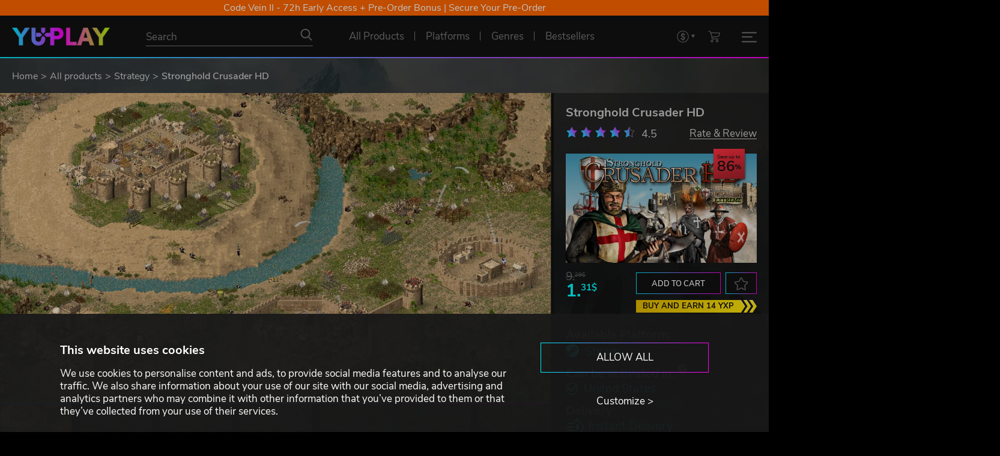

--- FILE ---
content_type: text/html; charset=utf-8
request_url: https://www.yuplay.com/product/stronghold-crusader-hd/
body_size: 106659
content:
<!DOCTYPE html>



<html lang="en" data-auth="false" data-loyalty="true"><head><meta charset="utf-8"><meta name="viewport" content="width=device-width, initial-scale=1"><meta name="theme-color" content="#111111"/><link rel="dns-prefetch" href="https://chimpstatic.com"><link rel="preconnect" href="https://consent.cookiebot.com" crossorigin><link rel="preconnect" href="https://consentcdn.cookiebot.com" crossorigin><link rel="dns-prefetch" href="https://imgsct.cookiebot.com"><script id="Cookiebot" src="https://consent.cookiebot.com/uc.js" data-cbid="9e1d48ff-6bb0-485a-9ea1-6372b8d42623" data-blockingmode="auto" type="text/javascript" data-consentmode-defaults="disabled"></script><script data-cookieconsent="ignore">
  window.consent = {
    "marketing": null,
    "preferences": null,
    "statistics": null
  }

  const cookiebotPromise = new Promise((resolve) => {
      window.addEventListener('CookiebotOnAccept', (e) => {
          window.consent = {
              "marketing": Cookiebot.consent.marketing,
              "preferences": Cookiebot.consent.preferences,
              "statistics": Cookiebot.consent.statistics
          };
          resolve();
      }, false);
  });
</script><script data-consentmode-defaults="disabled">
  window.addEventListener("CookiebotOnDialogInit", () => {
    if (typeof Cookiebot !== 'undefined' && Cookiebot.getDomainUrlParam("CookiebotScan") === "true") {
      Cookiebot.setOutOfRegion();
    }
  });

  const is_auth = '0';
  const cookiebotIdx = 0;
  if (is_auth === '1') {
    const intervalId = setInterval(() => removeCookiebotWidget(cookiebotIdx), 100);
    const removeCookiebotWidget = (idx) => {
      const cookiebotWidget = document.querySelector('#CookiebotWidget');
      if (cookiebotWidget) {
        cookiebotWidget.style.cssText = 'display: none;';
        clearInterval(intervalId);
      }
      if (idx > 50) {
        clearInterval(intervalId);
      }
      return idx + 1;
    };
  }
</script><link rel="preconnect" href="https://www.googletagmanager.com" crossorigin><link rel="dns-prefetch" href="https://www.google-analytics.com"><link rel="dns-prefetch" href="https://pagead2.googlesyndication.com"><link rel="dns-prefetch" href="https://static.ads-twitter.com"><link rel="dns-prefetch" href="https://www.redditstatic.com"><link rel="dns-prefetch" href="https://connect.facebook.net"><link rel="dns-prefetch" href="https://s.kk-resources.com"><link rel="dns-prefetch" href="https://static.hotjar.com"><link rel="dns-prefetch" href="https://script.hotjar.com"><script data-cookieconsent="ignore">
  window.dataLayer = window.dataLayer || [];
  window.gEcommerceClientPromise = window.gEcommerceClientPromise || [];

  function gtag() {
    dataLayer.push(arguments)
  }

 // Google Consent Mode
  gtag("consent", "default", {
    ad_personalization: "denied",
    ad_storage: "denied",
    ad_user_data: "denied",
    analytics_storage: "denied",
    functionality_storage: "denied",
    personalization_storage: "denied",
    security_storage: "granted",
    wait_for_update: 500
  });
  gtag("set", "ads_data_redaction", true);
  //gtag("set", "url_passthrough", true);
  // End Google Consent Mode

  // Google Tag Manager
  (
    function(w,d,s,l,i) {
      w[l]=w[l]||[];
      w[l].push(
        {
          'gtm.start': new Date().getTime(),
          event:'gtm.js'
        }
      );
      const f = d.getElementsByTagName(s)[0];
      const j = d.createElement(s);
      const g = d.createElement(s);
      const dl = l!=='dataLayer'?'&l='+l:'';
      j.async = true;
      j.src = 'https://www.googletagmanager.com/gtm.js?id='+i+dl;
      f.parentNode.insertBefore(j,f);
    }
  )(window,document,'script','dataLayer','GTM-WVX439D');
  // End Google Tag Manager
</script><script data-cookieconsent="ignore">
  window.gEcommerceClientPromise.push({
    'key': 'ga4',
    'promise': new Promise(resolve => {
      gtag('get', 'G-VDYMPM4NVM', 'client_id', resolve)
    })
  });

  document.addEventListener('MainJsLoaded', (event) => {
    new GA4('G-VDYMPM4NVM');
  });
</script><link rel="apple-touch-icon" sizes="57x57" href="/favicons/apple-icon-57x57.png"><link rel="apple-touch-icon" sizes="60x60" href="/favicons//apple-icon-60x60.png"><link rel="apple-touch-icon" sizes="72x72" href="/favicons//apple-icon-72x72.png"><link rel="apple-touch-icon" sizes="76x76" href="/favicons//apple-icon-76x76.png"><link rel="apple-touch-icon" sizes="114x114" href="/favicons//apple-icon-114x114.png"><link rel="apple-touch-icon" sizes="120x120" href="/favicons//apple-icon-120x120.png"><link rel="apple-touch-icon" sizes="144x144" href="/favicons//apple-icon-144x144.png"><link rel="apple-touch-icon" sizes="152x152" href="/favicons//apple-icon-152x152.png"><link rel="apple-touch-icon" sizes="180x180" href="/favicons//apple-icon-180x180.png"><link rel="icon" type="image/png" sizes="192x192"  href="/favicons//android-icon-192x192.png"><link rel="icon" type="image/png" sizes="32x32" href="/favicons//favicon-32x32.png"><link rel="icon" type="image/png" sizes="96x96" href="/favicons//favicon-96x96.png"><link rel="icon" type="image/png" sizes="16x16" href="/favicons//favicon-16x16.png"><link rel="icon" type="image/svg+xml" sizes="any" href="/favicons/favicon.svg"><meta name="msapplication-TileColor" content="#ffffff"><meta name="msapplication-TileImage" content="/favicons//ms-icon-144x144.png"><meta name="theme-color" content="#ffffff"><link rel="preload" href="/assets/fonts/nunito-sans-regular.woff2" as="font" type="font/woff2" crossorigin><link rel="preload" href="/assets/fonts/nunito-sans-300.woff2" as="font" type="font/woff2" crossorigin><link rel="preload" href="/assets/fonts/nunito-sans-600.woff2" as="font" type="font/woff2" crossorigin><link rel="preload" href="/assets/fonts/nunito-sans-700.woff2" as="font" type="font/woff2" crossorigin><link rel="preload" href="/assets/js/axios.min.js" as="script"><link rel="preload" href="/assets/js/main.js?1765471941" as="script"><link type="text/css" rel="stylesheet" href="/assets/css/normalize.css?1642582835"><link type="text/css" rel="stylesheet" href="/assets/css/main.css?1765798172"><script type="text/javascript" data-cookieconsent="ignore">
  const sliders = [];
  sliders.push({"id": "screenshots-slider", "type": "screenshot", "data": [{"title": "Stronghold Crusader HD", "image": {"preview": "https://www.yuplay.com/media/screenshots/stronghold-crusader-hd/preview/64f9b46b7a411b908cab50ce3297272e7653650f.jpg", "preview_webp": "https://www.yuplay.com/media/screenshots/stronghold-crusader-hd/preview/64f9b46b7a411b908cab50ce3297272e7653650f.webp", "main": "https://www.yuplay.com/media/screenshots/stronghold-crusader-hd/main/4af3d87d492460876aec1a5b523c7b5f9afddfba.jpg", "main_webp": "https://www.yuplay.com/media/screenshots/stronghold-crusader-hd/main/4af3d87d492460876aec1a5b523c7b5f9afddfba.webp"}}, {"title": "Stronghold Crusader HD", "image": {"preview": "https://www.yuplay.com/media/screenshots/stronghold-crusader-hd/preview/084823678143d596c3806d4e80ccff2fad992910.jpg", "preview_webp": "https://www.yuplay.com/media/screenshots/stronghold-crusader-hd/preview/084823678143d596c3806d4e80ccff2fad992910.webp", "main": "https://www.yuplay.com/media/screenshots/stronghold-crusader-hd/main/6d8cc86d39795e0b49cf10751429f1f8467dd9f9.jpg", "main_webp": "https://www.yuplay.com/media/screenshots/stronghold-crusader-hd/main/6d8cc86d39795e0b49cf10751429f1f8467dd9f9.webp"}}, {"title": "Stronghold Crusader HD", "image": {"preview": "https://www.yuplay.com/media/screenshots/stronghold-crusader-hd/preview/037050c5413a7c704ea6528747e28170a8c8bac4.jpg", "preview_webp": "https://www.yuplay.com/media/screenshots/stronghold-crusader-hd/preview/037050c5413a7c704ea6528747e28170a8c8bac4.webp", "main": "https://www.yuplay.com/media/screenshots/stronghold-crusader-hd/main/d3b154831f20b452e948281c5936b886a182f29c.jpg", "main_webp": "https://www.yuplay.com/media/screenshots/stronghold-crusader-hd/main/d3b154831f20b452e948281c5936b886a182f29c.webp"}}, {"title": "Stronghold Crusader HD", "image": {"preview": "https://www.yuplay.com/media/screenshots/stronghold-crusader-hd/preview/7b80dcd377dbe0833beeda640731d9485be26bdc.jpg", "preview_webp": "https://www.yuplay.com/media/screenshots/stronghold-crusader-hd/preview/7b80dcd377dbe0833beeda640731d9485be26bdc.webp", "main": "https://www.yuplay.com/media/screenshots/stronghold-crusader-hd/main/2410a6f1416156249f1b413a4a36328b77552c14.jpg", "main_webp": "https://www.yuplay.com/media/screenshots/stronghold-crusader-hd/main/2410a6f1416156249f1b413a4a36328b77552c14.webp"}}, {"title": "Stronghold Crusader HD", "image": {"preview": "https://www.yuplay.com/media/screenshots/stronghold-crusader-hd/preview/fd0d10a47d74a303f21a300acc798a1cc6ab302a.jpg", "preview_webp": "https://www.yuplay.com/media/screenshots/stronghold-crusader-hd/preview/fd0d10a47d74a303f21a300acc798a1cc6ab302a.webp", "main": "https://www.yuplay.com/media/screenshots/stronghold-crusader-hd/main/24b905b46f15070508307145f11b338b4d288467.jpg", "main_webp": "https://www.yuplay.com/media/screenshots/stronghold-crusader-hd/main/24b905b46f15070508307145f11b338b4d288467.webp"}}, {"title": "Stronghold Crusader HD", "image": {"preview": "https://www.yuplay.com/media/screenshots/stronghold-crusader-hd/preview/1f76827a21b7224c100969c5320d677424bf78b5.jpg", "preview_webp": "https://www.yuplay.com/media/screenshots/stronghold-crusader-hd/preview/1f76827a21b7224c100969c5320d677424bf78b5.webp", "main": "https://www.yuplay.com/media/screenshots/stronghold-crusader-hd/main/2bad63e0925f9afe6f560f6b235a505f513f84cd.jpg", "main_webp": "https://www.yuplay.com/media/screenshots/stronghold-crusader-hd/main/2bad63e0925f9afe6f560f6b235a505f513f84cd.webp"}}, {"title": "Stronghold Crusader HD", "image": {"preview": "https://www.yuplay.com/media/screenshots/stronghold-crusader-hd/preview/a19037af8a63f1d52e086ef768f6d191d6e68c9a.jpg", "preview_webp": "https://www.yuplay.com/media/screenshots/stronghold-crusader-hd/preview/a19037af8a63f1d52e086ef768f6d191d6e68c9a.webp", "main": "https://www.yuplay.com/media/screenshots/stronghold-crusader-hd/main/b2465ccf4b34cd5f8ed13577b4bcbb07060d4532.jpg", "main_webp": "https://www.yuplay.com/media/screenshots/stronghold-crusader-hd/main/b2465ccf4b34cd5f8ed13577b4bcbb07060d4532.webp"}}, {"title": "Stronghold Crusader HD", "image": {"preview": "https://www.yuplay.com/media/screenshots/stronghold-crusader-hd/preview/04ca097e7603dd29395a0200432c77258821e78d.jpg", "preview_webp": "https://www.yuplay.com/media/screenshots/stronghold-crusader-hd/preview/04ca097e7603dd29395a0200432c77258821e78d.webp", "main": "https://www.yuplay.com/media/screenshots/stronghold-crusader-hd/main/20cd75e26ea2e2fe21f10f43424be09a0b46ed79.jpg", "main_webp": "https://www.yuplay.com/media/screenshots/stronghold-crusader-hd/main/20cd75e26ea2e2fe21f10f43424be09a0b46ed79.webp"}}, {"title": "Stronghold Crusader HD", "image": {"preview": "https://www.yuplay.com/media/screenshots/stronghold-crusader-hd/preview/8078dd2ee980e17a0da150aeac26e4ab2049d0f0.jpg", "preview_webp": "https://www.yuplay.com/media/screenshots/stronghold-crusader-hd/preview/8078dd2ee980e17a0da150aeac26e4ab2049d0f0.webp", "main": "https://www.yuplay.com/media/screenshots/stronghold-crusader-hd/main/754f3c23c44681e1ef16d3d4ce66ae370a93deee.jpg", "main_webp": "https://www.yuplay.com/media/screenshots/stronghold-crusader-hd/main/754f3c23c44681e1ef16d3d4ce66ae370a93deee.webp"}}, {"title": "Stronghold Crusader HD", "image": {"preview": "https://www.yuplay.com/media/screenshots/stronghold-crusader-hd/preview/953e5ecf896f2d8e3a37e501e67f47ed72f3c697.jpg", "preview_webp": "https://www.yuplay.com/media/screenshots/stronghold-crusader-hd/preview/953e5ecf896f2d8e3a37e501e67f47ed72f3c697.webp", "main": "https://www.yuplay.com/media/screenshots/stronghold-crusader-hd/main/bcc89ae1433993b1207ba8159d6ae37fff58fd97.jpg", "main_webp": "https://www.yuplay.com/media/screenshots/stronghold-crusader-hd/main/bcc89ae1433993b1207ba8159d6ae37fff58fd97.webp"}}, {"title": "Stronghold Crusader HD", "image": {"preview": "https://www.yuplay.com/media/screenshots/stronghold-crusader-hd/preview/048abfe9b1510b9519e2b9923004bb48b49bd2d1.jpg", "preview_webp": "https://www.yuplay.com/media/screenshots/stronghold-crusader-hd/preview/048abfe9b1510b9519e2b9923004bb48b49bd2d1.webp", "main": "https://www.yuplay.com/media/screenshots/stronghold-crusader-hd/main/9506a1c792b441729db3c325221d261b2d5194d6.jpg", "main_webp": "https://www.yuplay.com/media/screenshots/stronghold-crusader-hd/main/9506a1c792b441729db3c325221d261b2d5194d6.webp"}}, {"title": "Stronghold Crusader HD", "image": {"preview": "https://www.yuplay.com/media/screenshots/stronghold-crusader-hd/preview/4ce522bbb7b0490b7c407a80018310ef5fe0bb42.jpg", "preview_webp": "https://www.yuplay.com/media/screenshots/stronghold-crusader-hd/preview/4ce522bbb7b0490b7c407a80018310ef5fe0bb42.webp", "main": "https://www.yuplay.com/media/screenshots/stronghold-crusader-hd/main/4ec50a40cef0cceeaed469862c9d7ad7d6af8540.jpg", "main_webp": "https://www.yuplay.com/media/screenshots/stronghold-crusader-hd/main/4ec50a40cef0cceeaed469862c9d7ad7d6af8540.webp"}}]});

  document.addEventListener('MainJsLoaded', (event) => {

    const calcIterationNumber = 5;
    const calcIterationDelay = 50;

    const calcSetHeightMainInformationContainer = (i) => {
      if (parseInt(window.innerWidth) < 992) {
        document.getElementById('product-main-information').style.height = 'auto';
        return;
      }

      const setHeightMainInformationContainer = () => {
        let is_set = false;
        const productScreenshotSlider = document.getElementById('screenshots-slider');
        const screenshotsSliderHeight = productScreenshotSlider ? productScreenshotSlider.clientHeight : 0;

        if (screenshotsSliderHeight > 0) {
          const productMainInformationEl = document.getElementById('product-main-information');
          if (productMainInformationEl.scrollHeight <= screenshotsSliderHeight) {
            productMainInformationEl.style.height = screenshotsSliderHeight + 'px';
          } else {
            productMainInformationEl.style.height = 'auto';
          }
          is_set = true;
        }

        return is_set;
      }

      setTimeout(() => {
        if (--i && !setHeightMainInformationContainer()) calcSetHeightMainInformationContainer(i);
      }, calcIterationDelay);
    };

    const calcCollapseGameDescriptionContainer = (i, s=false) => {
      if (parseInt(window.innerWidth) < 992) {
        document.getElementById('product-main-information').style.height = 'auto';
        return;
      }

      const getHeightData = (element) => {
        const height = element.getBoundingClientRect().height;
        const elementStyle = window.getComputedStyle(element);

        const prevElement = element.previousElementSibling;
        const prevElementStyle = prevElement ? window.getComputedStyle(prevElement):null;

        return [
          height,
          height + Math.max(parseFloat(elementStyle['margin-top'].replace('px','')), prevElementStyle === null ? 0:parseFloat(prevElementStyle['margin-bottom'].replace('px',''))),
          parseFloat(elementStyle.getPropertyValue('line-height').replace('px',''))
        ];
      }

      const collapseGameDescriptionContainer = () => {
        let is_set = false;
        const productFirstContainer = document.getElementById('product-first-container');
        const productSecondContainer = document.getElementById('product-second-container');
        const gameDescriptionContainer = document.getElementById('tab-game-description');
        gameDescriptionContainer.style.height = 'auto';
        const showMoreContentDescriptionButtonContainer = document.getElementById('show-more-content-description-button-container');
        const productFirstContainerHeight = productFirstContainer ? productFirstContainer.getBoundingClientRect().height : 0;
        const productSecondContainerHeight = productSecondContainer ? productSecondContainer.getBoundingClientRect().height : 0;
        const diffHeight = productFirstContainerHeight - productSecondContainerHeight;
        const gameDescriptionContainerHeight = gameDescriptionContainer.getBoundingClientRect().height;
        const m = 52;
        const showMoreText = 'Read more';
        const showLessText = 'Show less';

        if (showMoreContentDescriptionButtonContainer) {
          showMoreContentDescriptionButtonContainer.remove();
        }

        if (diffHeight > 0 && gameDescriptionContainerHeight > m) {
          const height = gameDescriptionContainerHeight - diffHeight - m;
          const getHeightContent = (children, maxHeight, initHeight) => {
            let heightContent = initHeight;
            let forceBreak = false;
            for (let element of children) {
              if (element.tagName.toLowerCase() === 'ul' || element.tagName.toLowerCase() === 'ol') {
                [heightContent, forceBreak] = getHeightContent(element.children, maxHeight, heightContent);
                if (forceBreak) {
                  break;
                }
              }
              else {
                const [elementHeight, elementOuterHeight, elementLineHeight] = getHeightData(element);
                let heightContentTmp = heightContent + elementOuterHeight;
                if (heightContentTmp > height) {
                  for (let i = 1; i <= Math.ceil(elementHeight/elementLineHeight); i++) {
                    heightContentTmp = heightContent + elementLineHeight;
                    if (heightContentTmp > height) {
                      break;
                    }
                    heightContent = heightContentTmp;
                  }
                  forceBreak = true;
                  break;
                }
                heightContent = heightContentTmp;
              }
            }

            return [heightContent, forceBreak];
          }

          const [heightContent, forceBreak] = getHeightContent(gameDescriptionContainer.children, height, 0);

          const delta = height - heightContent;

          gameDescriptionContainer.style.height = (height - delta).toString() + 'px';
          gameDescriptionContainer.style.overflow = 'hidden';
          gameDescriptionContainer.style.position = 'initial';
          gameDescriptionContainer.parentNode.style.paddingBottom = (m + delta + 20).toString() + 'px';
          gameDescriptionContainer.parentNode.style.overflow = 'hidden';

          let markup = ''
          markup += '<div id="show-more-content-description-button-container" style="position:absolute;bottom:0;left:0;display:block;width:100%;margin:0;padding:0;text-align:center;">';
          markup += '  <div class="read-more-separator"></div>';
          markup += '  <button class="button without-outline-button hover-change-only-text border-top-none increased-padding text-uppercase" id="show-more-content-description-button" data-state="collapsed" aria-label="' + showMoreText + '">' + showMoreText + '</button>';
          markup += '</div>';

          getInsertedElementsFromMarkup(gameDescriptionContainer, markup, 'beforeend');

          document.getElementById('show-more-content-description-button').addEventListener('click', (event) => {
            if (event.target.dataset.state === 'collapsed') {
              gameDescriptionContainer.style.height = 'auto';
              event.target.dataset.state = 'expanded';
              event.target.innerHTML = showLessText;
            } else {
              gameDescriptionContainer.style.height = (height - delta).toString() + 'px';
              event.target.dataset.state = 'collapsed';
              event.target.innerHTML = showMoreText;
              event.target.scrollIntoView({block: "center", inline: "center"});
            }
          });

          is_set = true;
        }

        return is_set;
      }

      setTimeout(() => {
        if (--i && !collapseGameDescriptionContainer()) calcCollapseGameDescriptionContainer(i);
      }, calcIterationDelay);
    };

    calcSetHeightMainInformationContainer(calcIterationNumber);
    calcCollapseGameDescriptionContainer(calcIterationNumber);

    window.addEventListener("optimizedResize", () => {
      calcSetHeightMainInformationContainer(calcIterationNumber);
      calcCollapseGameDescriptionContainer(calcIterationNumber, true);
    });

    const productValidCountriesBtn = document.querySelector('.product-valid-countries-btn');
    productValidCountriesBtn.addEventListener('click', (event) => {
      const state = productValidCountriesBtn.dataset.state === 'hidden' ? 'visible':'hidden';
      const btnTxt = productValidCountriesBtn.dataset.state === 'hidden' ? productValidCountriesBtn.dataset.visibleText:productValidCountriesBtn.dataset.hiddenText;
      productValidCountriesBtn.dataset.state = state;
      productValidCountriesBtn.innerHTML = btnTxt;
      productValidCountriesBtn.parentElement.dataset.state = state;
    });
  });
</script><link rel="canonical" href="https://www.yuplay.com/product/stronghold-crusader-hd/"/><title>Stronghold Crusader HD</title><meta name="title" content="Stronghold Crusader HD"><meta name="description" content="Journey to distant Arabian lands renowned for brave warriors and fearsome weaponry in Stronghold Crusader HD. The highly anticipated sequel to the best-selling Stronghold, Crusader throws you into historic battles from the Crusades with fiendish AI opponents, new units, 4 historical campaigns and over 100 unique skirmish missions."><meta property="og:site_name" content="YUPLAY"><meta property="og:type" content="website"><meta property="og:title" content="Stronghold Crusader HD"><meta property="og:description" content="Journey to distant Arabian lands renowned for brave warriors and fearsome weaponry in Stronghold Crusader HD. The highly anticipated sequel to the best-selling Stronghold, Crusader throws you into historic battles from the Crusades with fiendish AI opponents, new units, 4 historical campaigns and over 100 unique skirmish missions."><meta property="og:url" content="https://www.yuplay.com/product/stronghold-crusader-hd/"><meta property="og:locale" content="en"><meta property="twitter:card" content="summary_large_image"><meta property="og:image" content="https://www.yuplay.com/media/products/stronghold-crusader-hd/616/cb127d143a487ecb91df100b1ec135adc0cea5a9.jpg"><meta property="twitter:image" content="https://www.yuplay.com/media/products/stronghold-crusader-hd/616/cb127d143a487ecb91df100b1ec135adc0cea5a9.jpg"><script type="application/ld+json">{"@context": "https://schema.org/", "@type": "WebSite", "url": "https://www.yuplay.com/", "potentialAction": {"@type": "SearchAction", "target": {"@type": "EntryPoint", "urlTemplate": "https://www.yuplay.com/products/?search={search_term_string}"}, "query-input": "required name=search_term_string"}}</script><script type="application/ld+json">{"@context": "https://schema.org", "@type": "Organization", "name": "YUPLAY", "url": "https://www.yuplay.com/", "logo": "https://www.yuplay.com/assets/images/logo.png"}</script><script type="application/ld+json">{"@context": "https://schema.org", "@type": "BreadcrumbList", "itemListElement": [{"@type": "ListItem", "name": "Home", "position": 1, "item": "https://www.yuplay.com/"}, {"@type": "ListItem", "name": "All products", "position": 2, "item": "https://www.yuplay.com/products/"}, {"@type": "ListItem", "name": "Strategy", "position": 3, "item": "https://www.yuplay.com/products/genres/strategy/"}, {"@type": "ListItem", "name": "Stronghold Crusader HD", "position": 4}]}</script><script type="application/ld+json">{"@context": "https://schema.org/", "@type": "Product", "name": "Stronghold Crusader HD", "sku": "f7028161157a04cac1ad", "offers": {"@type": "Offer", "url": "https://www.yuplay.com/product/stronghold-crusader-hd/", "priceCurrency": "USD", "price": "1.31", "availability": "https://schema.org/InStock", "priceValidUntil": "2026-01-25"}, "brand": {"@type": "Brand", "name": "Firefly Studios"}, "description": "Journey to distant Arabian lands renowned for brave warriors and fearsome weaponry in Stronghold Crusader HD. The highly anticipated sequel to the best-selling Stronghold, Crusader throws you into historic battles from the Crusades with fiendish AI opponents, new units, 4 historical campaigns and over 100 unique skirmish missions.", "image": ["https://www.yuplay.com/assets/images/no-product.jpg", "https://www.yuplay.com/media/products/stronghold-crusader-hd/616/cb127d143a487ecb91df100b1ec135adc0cea5a9.jpg", "https://www.yuplay.com/media/screenshots/stronghold-crusader-hd/main/4af3d87d492460876aec1a5b523c7b5f9afddfba.jpg", "https://www.yuplay.com/media/screenshots/stronghold-crusader-hd/main/6d8cc86d39795e0b49cf10751429f1f8467dd9f9.jpg", "https://www.yuplay.com/media/screenshots/stronghold-crusader-hd/main/d3b154831f20b452e948281c5936b886a182f29c.jpg", "https://www.yuplay.com/media/screenshots/stronghold-crusader-hd/main/2410a6f1416156249f1b413a4a36328b77552c14.jpg", "https://www.yuplay.com/media/screenshots/stronghold-crusader-hd/main/24b905b46f15070508307145f11b338b4d288467.jpg", "https://www.yuplay.com/media/screenshots/stronghold-crusader-hd/main/2bad63e0925f9afe6f560f6b235a505f513f84cd.jpg", "https://www.yuplay.com/media/screenshots/stronghold-crusader-hd/main/b2465ccf4b34cd5f8ed13577b4bcbb07060d4532.jpg", "https://www.yuplay.com/media/screenshots/stronghold-crusader-hd/main/20cd75e26ea2e2fe21f10f43424be09a0b46ed79.jpg", "https://www.yuplay.com/media/screenshots/stronghold-crusader-hd/main/754f3c23c44681e1ef16d3d4ce66ae370a93deee.jpg", "https://www.yuplay.com/media/screenshots/stronghold-crusader-hd/main/bcc89ae1433993b1207ba8159d6ae37fff58fd97.jpg", "https://www.yuplay.com/media/screenshots/stronghold-crusader-hd/main/9506a1c792b441729db3c325221d261b2d5194d6.jpg", "https://www.yuplay.com/media/screenshots/stronghold-crusader-hd/main/4ec50a40cef0cceeaed469862c9d7ad7d6af8540.jpg"]}</script><script id="mcjs" type="text/plain" data-cookieconsent="marketing">!function(c,h,i,m,p){m=c.createElement(h),p=c.getElementsByTagName(h)[0],m.defer=true,m.src=i,p.parentNode.insertBefore(m,p)}(document,"script","https://chimpstatic.com/mcjs-connected/js/users/bbb499b16f1ad1ca214e137d2/c67ba582ed93c9733af144d49.js");</script></head><body class=""><div id="yuplay-bg" class="yuplay-bg" style="background-image:url('/assets/images/background.webp');"></div><div id="yuplay-root"><div class="top-banner-list"><div class="top-banner " data-link="https://www.yuplay.com/collections/code-vein-2-steam/" style="--top-banner-background_color: #ff6600;">Code Vein II - 72h Early Access + Pre-Order Bonus | Secure Your Pre-Order</div><div class="top-banner hidden" data-link="/products/buy-it-today/" style="">The joy of sale is ending tomorrow! Last chance to buy on a discount!</div></div><header id="navbar-main" class="nav-lang-en gradient-triangle-container"><div id="navbar" class="nav-flex-container"><div class="nav-flex"><div class="nav-logo"><a href="/" title="YUPLAY"><img class="logo" src="/assets/images/logo_height_30.png" alt="YUPLAY"></a></div><div class="nav-search"><form action="/products/" method="GET" autocomplete="off"><div class="nav-search-input-container"><input type="text" name="search" placeholder="Search" value="" id="products-search-input"><button type="submit" class="no-style nav-icon icon-search" aria-label="Search"></button></div></form></div><div class="nav-center-menu"><a href="/products/" class="nav-link  with-gradient-triangle" title="All Products" ><span>All Products</span></a><div data-popup="platforms-menu-widget" class="nav-link  with-gradient-triangle" title="Platforms"><span>Platforms</span><div class="nav-link-popup popup-under-link" id="platforms-menu-widget-popup"><div class="nav-link-popup-container"><div class="nav-link-popup-sub-container"><div class="nav-link-popup-headline">Choose your platform</div><div class="nav-platforms-container"><a href="/products/platforms/steam/" title="Steam" class="nav-platforms-item nav-icon icon-platform" style="--data-icon: url('[data-uri]');--data-icon-hover: url('[data-uri]');">Steam</a><a href="/products/platforms/social-club/" title="Rockstar Social Club" class="nav-platforms-item nav-icon icon-platform" style="--data-icon: url('[data-uri]');--data-icon-hover: url('[data-uri]');">Rockstar Social Club</a><a href="/products/platforms/egs/" title="Epic Game Store" class="nav-platforms-item nav-icon icon-platform" style="--data-icon: url('[data-uri]');--data-icon-hover: url('[data-uri]');">Epic Game Store</a><a href="/products/platforms/teso/" title="TESO" class="nav-platforms-item nav-icon icon-platform" style="--data-icon: url('[data-uri]');--data-icon-hover: url('[data-uri]');">TESO</a><a href="/products/platforms/psn/" title="PlayStation" class="nav-platforms-item nav-icon icon-platform" style="--data-icon: url('[data-uri]');--data-icon-hover: url('[data-uri]');">PlayStation</a><a href="/products/platforms/roblox/" title="Roblox" class="nav-platforms-item nav-icon icon-platform" style="--data-icon: url('[data-uri]');--data-icon-hover: url('[data-uri]');">Roblox</a><a href="/products/platforms/uplay/" title="Ubisoft Connect" class="nav-platforms-item nav-icon icon-platform" style="--data-icon: url('[data-uri]');--data-icon-hover: url('[data-uri]');">Ubisoft Connect</a><a href="/products/platforms/lol/" title="League of Legends" class="nav-platforms-item nav-icon icon-platform" style="--data-icon: url('[data-uri]');--data-icon-hover: url('[data-uri]');">League of Legends</a><a href="/products/platforms/nsw/" title="Nintendo Switch" class="nav-platforms-item nav-icon icon-platform" style="--data-icon: url('[data-uri]');--data-icon-hover: url('[data-uri]');">Nintendo Switch</a><a href="/products/platforms/origin/" title="EA" class="nav-platforms-item nav-icon icon-platform" style="--data-icon: url('[data-uri]');--data-icon-hover: url('[data-uri]');">EA</a><a href="/products/platforms/bnet/" title="Battle.net" class="nav-platforms-item nav-icon icon-platform" style="--data-icon: url('[data-uri]');--data-icon-hover: url('[data-uri]');">Battle.net</a><a href="/products/platforms/gog/" title="GOG.COM" class="nav-platforms-item nav-icon icon-platform" style="--data-icon: url('[data-uri]');--data-icon-hover: url('[data-uri]');">GOG.COM</a><a href="/products/platforms/mjng/" title="Mojang" class="nav-platforms-item nav-icon icon-platform" style="--data-icon: url('[data-uri]');--data-icon-hover: url('[data-uri]');">Mojang</a><a href="/products/platforms/msfstore/" title="Microsoft Store" class="nav-platforms-item nav-icon icon-platform" style="--data-icon: url('[data-uri]');--data-icon-hover: url('[data-uri]');">Microsoft Store</a><a href="/products/platforms/arenanet/" title="ArenaNet" class="nav-platforms-item nav-icon icon-platform" style="--data-icon: url('[data-uri]');--data-icon-hover: url('[data-uri]');">ArenaNet</a><a href="/products/platforms/mogstation/" title="MOG STATION" class="nav-platforms-item nav-icon icon-platform" style="--data-icon: url('[data-uri]');--data-icon-hover: url('[data-uri]');">MOG STATION</a></div></div></div></div></div><div data-popup="genres-menu-widget" class="nav-link  with-gradient-triangle" title="Genres"><span>Genres</span><div class="nav-link-popup popup-under-link" id="genres-menu-widget-popup"><div class="nav-link-popup-container"><div class="nav-link-popup-sub-container"><div class="nav-link-popup-headline">Which genre are you looking for?</div><div class="nav-genres-container"><a href="/products/genres/action/" title="Action" class="nav-genres-item nav-icon icon-genre-action">Action</a><a href="/products/genres/indie/" title="Indie" class="nav-genres-item nav-icon icon-genre-indie">Indie</a><a href="/products/genres/strategy/" title="Strategy" class="nav-genres-item nav-icon icon-genre-strategy">Strategy</a><a href="/products/genres/adventure/" title="Adventure" class="nav-genres-item nav-icon icon-genre-adventure">Adventure</a><a href="/products/genres/rpg/" title="RolePlaying" class="nav-genres-item nav-icon icon-genre-roleplaying">RolePlaying</a><a href="/products/genres/racing/" title="Racing" class="nav-genres-item nav-icon icon-genre-racing">Racing</a><a href="/products/genres/simulation/" title="Simulation" class="nav-genres-item nav-icon icon-genre-simulation">Simulation</a><a href="/products/genres/sports/" title="Sports" class="nav-genres-item nav-icon icon-genre-sport">Sports</a><a href="/products/genres/casual/" title="Casual" class="nav-genres-item nav-icon icon-genre-casual">Casual</a><a href="/products/genres/mmo/" title="MMO" class="nav-genres-item nav-icon icon-genre-mmo">MMO</a></div></div></div></div></div><a href="/products/bestsellers/" class="nav-link  with-gradient-triangle" title="Bestsellers" ><span>Bestsellers</span></a></div><div class="nav-yxp-menu"><a href="/yxp-program/" title="YXP Program"><img src="/assets/icons/yxp_badge.png" alt="YXP Program"></a><a class="daily-boost-btn" href="#" title="Get your Daily YXP" id="daily-boost-btn"><img src="/assets/icons/dayly_boost.png" alt="Get your Daily YXP"></a></div><div class="nav-right-menu"><select class="superselect" data-class="nav-link nav-icon icon-currency superselect-container" aria-label="Set currency"><option value="/api/currency/euro/" data-type="link" data-rel="nofollow" >EUR</option><option value="/api/currency/usd/" data-type="link" data-rel="nofollow" selected>USD</option><option value="/api/currency/gbp/" data-type="link" data-rel="nofollow" >GBP</option><option value="/api/currency/cad/" data-type="link" data-rel="nofollow" >CAD</option></select><a href="/cart" title="Shopping cart" id="cart-btn" class="nav-link nav-icon icon-cart"></a><div id="burger-btn" class="burger-btn " data-popup="mobile-menu-widget"><div><span></span><span></span><span></span></div></div></div></div></div></header><div class="nav-link-popup" id="mobile-menu-widget-popup"><div class="nav-link-popup-container"><div class="nav-link-popup-sub-container"><div class="nav-mobile-menu-container"><a href="/login/" class="nav-link nav-icon-left icon-user" title="Login"><span>Login</span></a><a href="/yxp-program/" class="nav-link nav-icon-left icon-yxp" title="YXP Program"><span>YXP Program</span></a><a href="/faq/yuplay-assistant/" class="nav-link nav-icon-left icon-support" title="Customer Support"><span>Customer Support</span></a><div class="nav-link-delimiter only-mobile"></div><a href="/products/" class="nav-link  only-mobile" title="All Products" ><span>All Products</span></a><a href="/products/bestsellers/?recommendation=bestsellers" class="nav-link only-mobile" title="Bestsellers" ><span>Bestsellers</span></a></div></div></div></div><nav aria-label="Breadcrumb" class="breadcrumb"><div class="container"><div class="row"><ol class="breadcrumb-list"><li><a href="/" title="Home">Home</a></li><li><a href="/products/" title="All products">All products</a></li><li><a href="/products/genres/strategy/" title="Strategy">Strategy</a></li><li>Stronghold Crusader HD</li></ol></div></div></nav><main role="main"><section class="section product-information breadcrumb" data-catalog_id="current-product"><div class="product-main-container" catalog-item catalog-product data-id="16821451" data-name="Stronghold Crusader HD" data-currency="USD" data-sku="f7028161157a04cac1ad" data-price="1.31" data-brand="FireFly Studios"><div class="product-second-container" id="product-second-container"><div class="first-sub-container" id="product-main-information"><h1 class="product-name">Stronghold Crusader HD</h1><div class="catalog-review-container"><div class="product-review-score" data-score="4.5"><span>4.5</span></div><a href="#product-reviews-section" class="catalog-review-target-link">Rate & Review</a></div><div class="catalog-image-container"><div class="catalog-image-ratio-container"><img class="catalog-item-image" src="https://www.yuplay.com/media/products/stronghold-crusader-hd/616/cb127d143a487ecb91df100b1ec135adc0cea5a9.jpg" alt="Stronghold Crusader HD"></div><div class="catalog-item-discount-label discount-75">Save up to <span>86</span></div></div><div class="catalog-data-layout-2"><div class="catalog-item-prices"><span class="catalog-item-full-price">9.<sup>29$</sup></span><span class="catalog-item-sale-price">1.<sup>31$</sup></span></div><div class="catalog-data-layout-3"><div class="catalog-item-buttons"><button data-id="16821451" class="button outline-gradient-button small-button text-uppercase m-r-0-8" data-btn="cart" data-action="add_item" data-state="true" aria-label="Add to cart">Add to cart</button><button data-id="16821451" class="button outline-gradient-button small-button icon icon-favorite" data-btn="favorite" data-action="add_item" data-state="true" aria-label="to favorites"></button></div><a href="/yxp-program/" class="buy-and-earn-btn" title="Buy and earn 14 YXP">Buy and earn 14 YXP</a></div></div><div class="catalog-item-additional-data-layout"><div class="catalog-item-additional-data"><span>Available Platform:</span><div><a href="/products/platforms/steam/" title="Steam"><i class="icon icon-platform " style="--data-icon: url('/media/platforms/03fe260a129fde2bfad504bc4b9ff347609b7226.png');--data-icon-hover: url('/media/platforms/03fe260a129fde2bfad504bc4b9ff347609b7226.png');"></i>Steam</a></div></div><div class="catalog-item-additional-data"><span tooltip data-tooltip_content="Can be activated in Åland Islands, Albania, Algeria, Andorra, Angola, Anguilla, Antigua and Barbuda, Argentina, Armenia, Aruba, Australia, Austria, Azerbaijan, Bahrain, Bangladesh, Barbados, Belarus, Belgium, Belize, Benin, Bermuda, Bhutan, Bolivia, plurinational state of, Bonaire, Sint Eustatius and Saba, Bosnia and Herzegovina, Brazil, Brunei Darussalam, Bulgaria, Burkina Faso, Burma, Burundi, Cambodia, Cameroon, Canada, Cape Verde, Cayman Islands, Central African Republic, Chad, Chile, China, Colombia, Comoros, Congo, Congo, Democratic Republic of the, Cook Islands, Costa Rica, Cote d&#x27;Ivoire, Croatia, Cuba, Curaçao, Cyprus, Czech Republic, Denmark, Djibouti, Dominica, Dominican Republic, Ecuador, Egypt, El Salvador, Equatorial Guinea, Eritrea, Estonia, Falkland Islands (Malvinas), Faroe Islands, Fiji, Finland, France, Gabon, Gambia, Georgia, Germany, Gibraltar, Greece, Guadeloupe, Guatemala, Guernsey, Guinea, Guinea-Bissau, Guyana, Haiti, Holy See (Vatican City State), Honduras, Hong Kong, Hungary, Iceland, India, Indonesia, Ireland, Isle of Man, Israel, Italy, Jamaica, Japan, Jersey, Jordan, Kazakhstan, Kenya, Korea, Republic of, Kuwait, Kyrgyzstan, Lao People&#x27;s Democratic Republic, Latvia, Lebanon, Lesotho, Liberia, Liechtenstein, Lithuania, Luxembourg, Macao, Madagascar, Malawi, Malaysia, Maldives, Mali, Malta, Marshall Islands, Martinique, Mauritania, Mauritius, Mayotte, Mexico, Micronesia, Federated States of, Moldova, Monaco, Mongolia, Montenegro, Montserrat, Morocco, Mozambique, Namibia, Nepal, Netherlands, New Zealand, Nicaragua, Niger, Niue, Northern Mariana Islands, Norway, Oman, Palestinian Territory, Occupied, Papua New Guinea, Paraguay, Peru, Philippines, Poland, Portugal, Qatar, Republic of North Macedonia, Romania, Russian Federation, Rwanda, Saint Kitts and Nevis, Saint Lucia, Saint Martin (French Part), Saint Vincent and the Grenadines, San Marino, Senegal, Serbia, Seychelles, Sierra Leone, Singapore, Sint Maarten, Slovakia, Slovenia, Solomon Islands, Somalia, South Africa, South Sudan, Spain, Sudan, Suriname, Svalbard and Jan Mayen, Swaziland, Sweden, Switzerland, Taiwan, Province of China, Tajikistan, Tanzania, United Republic Of, Thailand, Timor-Leste, Togo, Tonga, Turkey, Turkmenistan, Uganda, Ukraine, United Arab Emirates, United Kingdom, United States, Uruguay, Uzbekistan, Venezuela, Vietnam, Western Sahara, Zambia, Zimbabwe">Can be activated in:</span><div class="icon icon-check check-region">United States</div></div><div class="catalog-item-additional-data product-valid-countries-container" data-state="hidden"><button class="button outline-gradient-button small-button text-uppercase product-valid-countries-btn" data-state="hidden" data-visible-text="Hide all valid countries" data-hidden-text="Show all valid countries">Show all valid countries</button><div class="product-valid-countries">
                  Can be activated in:<br>
                  Åland Islands, Albania, Algeria, Andorra, Angola, Anguilla, Antigua and Barbuda, Argentina, Armenia, Aruba, Australia, Austria, Azerbaijan, Bahrain, Bangladesh, Barbados, Belarus, Belgium, Belize, Benin, Bermuda, Bhutan, Bolivia, plurinational state of, Bonaire, Sint Eustatius and Saba, Bosnia and Herzegovina, Brazil, Brunei Darussalam, Bulgaria, Burkina Faso, Burma, Burundi, Cambodia, Cameroon, Canada, Cape Verde, Cayman Islands, Central African Republic, Chad, Chile, China, Colombia, Comoros, Congo, Congo, Democratic Republic of the, Cook Islands, Costa Rica, Cote d&#x27;Ivoire, Croatia, Cuba, Curaçao, Cyprus, Czech Republic, Denmark, Djibouti, Dominica, Dominican Republic, Ecuador, Egypt, El Salvador, Equatorial Guinea, Eritrea, Estonia, Falkland Islands (Malvinas), Faroe Islands, Fiji, Finland, France, Gabon, Gambia, Georgia, Germany, Gibraltar, Greece, Guadeloupe, Guatemala, Guernsey, Guinea, Guinea-Bissau, Guyana, Haiti, Holy See (Vatican City State), Honduras, Hong Kong, Hungary, Iceland, India, Indonesia, Ireland, Isle of Man, Israel, Italy, Jamaica, Japan, Jersey, Jordan, Kazakhstan, Kenya, Korea, Republic of, Kuwait, Kyrgyzstan, Lao People&#x27;s Democratic Republic, Latvia, Lebanon, Lesotho, Liberia, Liechtenstein, Lithuania, Luxembourg, Macao, Madagascar, Malawi, Malaysia, Maldives, Mali, Malta, Marshall Islands, Martinique, Mauritania, Mauritius, Mayotte, Mexico, Micronesia, Federated States of, Moldova, Monaco, Mongolia, Montenegro, Montserrat, Morocco, Mozambique, Namibia, Nepal, Netherlands, New Zealand, Nicaragua, Niger, Niue, Northern Mariana Islands, Norway, Oman, Palestinian Territory, Occupied, Papua New Guinea, Paraguay, Peru, Philippines, Poland, Portugal, Qatar, Republic of North Macedonia, Romania, Russian Federation, Rwanda, Saint Kitts and Nevis, Saint Lucia, Saint Martin (French Part), Saint Vincent and the Grenadines, San Marino, Senegal, Serbia, Seychelles, Sierra Leone, Singapore, Sint Maarten, Slovakia, Slovenia, Solomon Islands, Somalia, South Africa, South Sudan, Spain, Sudan, Suriname, Svalbard and Jan Mayen, Swaziland, Sweden, Switzerland, Taiwan, Province of China, Tajikistan, Tanzania, United Republic Of, Thailand, Timor-Leste, Togo, Tonga, Turkey, Turkmenistan, Uganda, Ukraine, United Arab Emirates, United Kingdom, United States, Uruguay, Uzbekistan, Venezuela, Vietnam, Western Sahara, Zambia, Zimbabwe
                </div></div><div class="catalog-item-additional-data"><span>Delivery:</span><div class="icon icon-instant-delivery is_active instant-delivery">Instant Delivery</div></div></div></div><div class="second-sub-container"><div class="catalog-item-additional-data-layout"><div class="catalog-item-additional-data"><span class="tab-target is_active" style="cursor:auto;">Game Details</span></div><div class="catalog-item-additional-data"><span>Operating System:</span>PC</div><div class="catalog-item-additional-data"><span>Release Date:</span>February 21, 2013</div><div class="catalog-item-additional-data"><span>Product type:</span>Standard Edition</div><div class="catalog-item-additional-data"><span>Supported languages:</span><div dropdown>English, French, German, Italian, Spanish</div></div><div class="catalog-item-additional-data"><span>Genres:</span><div><a href="/products/genres/strategy/" title="Strategy">Strategy</a></div></div><div class="catalog-item-additional-data"><span>Publisher:</span><div>FireFly Studios</div></div><div class="catalog-item-additional-data"><span>Developer:</span><div>Firefly Studios</div></div><div class="catalog-item-additional-data"><span>Steam Deck Support:</span><div><a href="#" id="steam-deck-popup-btn">
                    Playable
                  </a></div></div></div></div></div><div class="product-first-container" id="product-first-container"><div class="slider screenshots-slider" id="screenshots-slider"></div><div class="product-content-container" data-tabs="true"><div class="product-content-header"><h2 class="tab-target product-content-header-title" data-tab_target="tab-game-description">Game Description</h2><h2 class="tab-target product-content-header-title" data-tab_target="tab-system-requirements">System Requirements</h2><h2 class="tab-target product-content-header-title" data-tab_target="tab-activations-detail">Activation Details</h2></div><div class="tab product-content" data-tab="tab-game-description" id="tab-game-description"><p><strong></strong></p><p>Journey to distant Arabian lands renowned for brave warriors and  fearsome weaponry in Stronghold Crusader HD. The highly anticipated  sequel to the best-selling Stronghold, Crusader throws you into historic  battles from the Crusades with fiendish AI opponents, new units, 4  historical campaigns and over 100 unique skirmish missions. <br /><br /><strong>Story</strong><br /><br />Relive the historic Crusades as Richard the Lionheart and the  Saladin, Sultan of Syria. Lead a determined group of Crusaders, forged  by centuries of barbaric warfare, amidst the haze of the desert heat  then fight for your freedom as the mighty Saladin. <br /><br />Stronghold Crusader HD features several campaigns documenting the  First, Second and Third Crusades, as well as conflicts within the  individual Crusader states. Battles such as Nicea, Heraclea, siege of  Antioch, Krak des Chevaliers and the Siege of Jerusalem all feature, as  do the Crusader Trails from the Stronghold Warchest and Stronghold  Crusader Extreme.  <br /><br /><strong>HD Edition</strong><br /><br />With new high resolution graphics you have more control over your  soldiers than ever before. The new HD battlefield view allows you to  zoom out and play in real-time, with the whole map on one screen.  Advance on the castle gates while flanking the enemy from behind, feign  retreat and lead your foe into a deadly trap or just sit back and watch  the destruction unfold. <br /><br />Both Stronghold Crusader and Stronghold Crusader Extreme are  included in Stronghold Crusader HD. Extreme plays exactly like the  original Stronghold Crusader, only with a few additions. The unit cap  has been increased from 1000 to a staggering 10,000 troops, special  Tactical Powers such as the Arrow Volley can be used and new buildings  make their appearance alongside the Crusader Extreme skirmish trail. <br /><br /><strong>Features</strong></p><ul class="bb_ul"><li>Join the Crusaders or the Saladin&rsquo;s forces in 4 historical campaigns. </li><li>Fight through 100 unique skirmish missions, each one more challenging than the last. </li><li>Design and build your desert fortress, with a working economy and brutal killing zones. </li><li>Command new units with unique abilities, such as the stealthy Assassin and nimble Horse Archer. </li><li>High resolution graphics allow you to view the entire map on a single screen. </li><li>Steam Cloud support for saved games. </li><li>Updated for Windows XP, Vista, 7 and 8 compatibility.</li></ul><div class="product-legal-content"><p><em>&copy; 2013 FIREFLY STUDIOS LIMITED. All rights reserved. Stronghold,  Stronghold Crusader and FIREFLY STUDIOS LIMITED are trademarks or  registered trademarks of FIREFLY HOLDINGS LIMITED.</em></p></div></div><div class="tab product-content" data-tab="tab-system-requirements"><div class="system-requirements-container"><div class="system-requirements-title">windows Minimum</div><div class="system-requirements-item"><span>OS:</span> Windows 7/8/10 with latest service packs</div><div class="system-requirements-item"><span>Processor:</span> Intel Pentium 4 1.6Ghz or equivalent</div><div class="system-requirements-item"><span>Memory:</span> 512 MB RAM</div><div class="system-requirements-item"><span>Graphics:</span> 64MB DirectX 8.1 Compatible</div><div class="system-requirements-item"><span>Storage:</span> 850 MB available space</div><div class="system-requirements-item"><span>Directx:</span> Version 8.1</div><div class="system-requirements-item"><span>Sound card:</span> DirectX 8.1 Compatible</div><div class="system-requirements-item"><span>Additional notes:</span> GameRanger software will be installed for mutiplayer matchmaking support</div></div></div><div class="tab product-content" data-tab="tab-activations-detail"><h3>To activate the game, you need a Steam Account</h3><ul class="activations-detail-container"><li class="activations-detail-item" marker="1">
Login or register at the official<br><a href="https://store.steampowered.com/login/" target="_blank">Steam Website</a> and download Steam client
</li><li class="activations-detail-item" marker="2">
Install and start application, login with your Account name and Password
</li><li class="activations-detail-item" marker="3">
Click the Games Menu.
</li><li class="activations-detail-item" marker="4">
Choose Activate a Product on Steam...
</li><li class="activations-detail-item" marker="5">
Follow the onscreen instructions to complete the process
</li><li class="activations-detail-item" marker="6">
After the successful code verification, go to the "MY GAMES" tab and start downloading.
</li></ul></div></div></div></div></section><section class="section"><div class="container"><div class="row justify-content-center"><div class="headline text-center gradient-line-background"><span class="headline-level level-1 gradient-color">News & Updates</span></div><div class="blog news-and-update"><article class="blog-item"><div class="blog-item-data-container"><div class="blog-item-published-date">2026-01-20</div><h1 class="blog-item-title">Why Nioh 3 Could Be the Best Game of the Dark Samurai RPG Series</h1><div class="blog-item-lead">In the upcoming third installment of the dark samurai action RPG Nioh franchise published by KOEI TECMO GAMES CO, you are going to use both of the Samurai and Ninja combat styles during the battles you lead against formidable yokai enemies. The Nioh 3 release date is set for 06.02.2026 and there would be multiple key elements to discuss such as story, gameplay, and features…</div><div class="blog-item-more-button-container"><a class="blog-read-more-btn" href="/blog/why-nioh-3-could-be-the-best-game-of-the-series/" title="">...read more</a></div></div></article><article class="blog-item"><div class="blog-item-data-container"><div class="blog-item-published-date">2026-01-16</div><h1 class="blog-item-title">Winter is the Perfect Time to Get Some Extra YXP</h1><div class="blog-item-lead">Winter season is much better with more games to play, so let’s kick-off 2026 with a storewide promotion bang and YXP level-ups then, shall we? For the first promo campaign this year we have prepared some incredible price drops and offers that you simply can’t miss out on! For the very short duration of only 3 days, you will have the opportunity to earn 50 extra YXP points in your account by making an order over 10€ …</div><div class="blog-item-more-button-container"><a class="blog-read-more-btn" href="/blog/winter-is-the-perfect-time-to-get-some-extra-yxp/" title="">...read more</a></div></div></article></div></div></div></section><section class="section"><div class="container"><div class="row justify-content-center"><div class="headline text-center gradient-line-background"><span class="headline-level level-1 gradient-color">You may also like</span></div><div class="catalog loading m-t-3-2 m-b-3-2" id="recommended-catalog"></div><div class="catalog-pagination" data-type="pagination" data-target="recommended-catalog"></div></div></div></section><section class="section" id="product-reviews-section"><div class="container"><div class="row"><div class="headline text-center gradient-line-background" id="product-reviews-title"><span class="headline-level level-1 gradient-color">User Reviews</span></div><div class="product-reviews" data-endpoint="/api/product-reviews/stronghold-crusader-hd/1/"><div class="product-review add-review-block"><div class="add-review-block-title">Rate & Review</div><div class="add-review-block-call">Be the first to review this product</div><div class="product-review-score" data-score="0" data-product-id="16821451" data-review-url="/api/product-review/"></div><button class="button outline-gradient-button small-button text-uppercase" onclick="ProductReview.edit(event);" data-product-id="16821451" data-action="add" data-review-url="/api/product-review/">Add review</button></div></div><div class="product-reviews-pagination"></div></div></div></section><section class="section stay-connected"><div class="container"><div class="headline text-center"><span class="headline-level level-1 gradient-color">Stay connected</span></div><div class="stay-connected-content-container"><div class="stay-connected-content stay-connected-newsletter"><div class="headline-level level-4 icon icon-headline-left icon-newsletter icon-white icon-no-hover font-color-white">Newsletter</div><div class="subscribe-add-form-container" id="stay-connected-subscribe-add-form-container"></div></div><div class="stay-connected-content stay-connected-blog"><div class="headline-level level-4 icon icon-headline-left icon-blog icon-white icon-no-hover font-color-white">Blog</div><div class="form-group font-color-white">Find daily news out of the gaming industry or even lifestyle in</div><div class="form-group form-group-end m-t-auto"><a href="/blog/" title="Our blog" class="button outline-gradient-button increased-padding text-uppercase">Visit our blog</a></div></div></div><div class="stay-connected-follow-container"><div class="socials-headline gradient-color">follow us on</div><div class="socials"><a href="https://www.instagram.com/yuplay_com/" target="_blank" title="yuplay instagram" class="icon icon-socialmedia-instagram icon-white"></a><a href="https://www.facebook.com/yuplaystore/" target="_blank" title="yuplay facebook" class="icon icon-socialmedia-facebook icon-white"></a><a href="https://twitter.com/YUPLAY_COM/" target="_blank" title="yuplay twitter" class="icon icon-socialmedia-twitter icon-white"></a><a href="https://www.tiktok.com/@yuplay.com" target="_blank" title="yuplay tiktok" class="icon icon-socialmedia-tiktok icon-white"></a></div></div></div></section><section class="section to-top-section"><div class="container"><div class="row justify-content-center"><a id="to-top" class="button without-outline-button hover-change-only-text icon icon-arrowup-gradient to-top" title="Top">Top</a></div></div></section></main><div id="steam-deck-popup" style="display:none;"><div class="steam-deck-headline">Steam Deck Compatibility</div><div class="steam-deck-descriptions"><div class="steam-deck-description steam-deck-description-playable">This game sometimes shows mouse, keyboard, or non-Steam-Deck controller icons</div><div class="steam-deck-description steam-deck-description-playable">Entering some text requires manually invoking the on-screen keyboard</div><div class="steam-deck-description steam-deck-description-playable">Some in-game text is small and may be difficult to read</div><div class="steam-deck-description steam-deck-description-verified">All functionality is accessible when using the default controller configuration</div><div class="steam-deck-description steam-deck-description-verified">This game&#x27;s default graphics configuration performs well on Steam Deck</div></div></div><footer><div class="footer-layout-1"><div class="container"><div class="footer-layout-1-sublayout"><div class="footer-menu-container"><div class="footer-menu"><div class="footer-menu-title">About YUPLAY</div><a href="/about/" title="About Us">About Us</a><a href="/terms-and-conditions/" title="Terms & Conditions">Terms & Conditions</a><a href="/privacy-and-cookies/" title="Privacy & Cookies">Privacy & Cookies</a><a href="/cookie-policy/" title="Cookie Preferences">Cookie Preferences</a></div><div class="footer-menu"><div class="footer-menu-title">Products</div><a href="/products/" title="All Products">All Products</a><a href="/products/bestsellers/" title="Bestsellers">Bestsellers</a><a href="/products/?recommendation=preorders" title="Preorders">Preorders</a><a href="/products/?platforms=steam" title="Steam Titles">Steam Titles</a></div><div class="footer-menu"><div class="footer-menu-title">Community</div><a href="/blog/" title="Blog">Blog</a><a href="/affiliate-program/" title="Affiliate Program">Affiliate Program</a><a href="/faq/" title="FAQ">FAQ</a><a href="/contact/" title="Contact Us">Contact Us</a></div><div class="footer-menu"><div class="trustpilot-widget" data-locale="en-US" data-template-id="53aa8807dec7e10d38f59f32" data-businessunit-id="61e1f5070f84079c6cb10c44" data-style-height="150px" data-style-width="100%" data-theme="dark"><a href="https://www.trustpilot.com/review/www.yuplay.com" target="_blank" rel="noopener">Trustpilot</a></div></div><div class="footer-menu"><img src="/assets/icons/safe-secure-full-box.svg" width="210" height="120" alt="NO PAYMENT FEES, NO HIDDEN FEES" loading="lazy"></div><div class="payments"><div class="footer-menu-title">Payments</div><img src="/assets/icons/paymentmethods/visa.svg" alt="VISA" width="72" height="36" loading="lazy"/><img src="/assets/icons/paymentmethods/mastercard.svg" alt="Mastercard" width="72" height="36" loading="lazy"/><img src="/assets/icons/paymentmethods/googlepay.svg" alt="Google Pay" width="72" height="36" loading="lazy"/><img src="/assets/icons/paymentmethods/applepay.svg" alt="Apple Pay" width="72" height="36" loading="lazy"/><img src="/assets/icons/paymentmethods/paypal.svg" alt="PayPal" width="72" height="36" loading="lazy"/><img src="/assets/icons/paymentmethods/account.svg" alt="Balance" width="72" height="36" loading="lazy"/></div></div></div></div></div><div class="footer-layout-2"><div class="container"><div class="footer-layout-2-sublayout"><div class="footer-logo-container"><a href="/" title="YUPLAY"><img class="logo" src="/assets/images/logo_height_30.png" alt="YUPLAY"></a></div><div class="copyright">&copy;2007-2026 YUPLAY. All rights reserved.</div><div class="socials footer-socials"><a href="https://www.instagram.com/yuplay_com/" target="_blank" title="yuplay instagram" class="icon icon-socialmedia-instagram"></a><a href="https://www.facebook.com/yuplaystore/" target="_blank" title="yuplay facebook" class="icon icon-socialmedia-facebook"></a><a href="https://twitter.com/YUPLAY_COM/" target="_blank" title="yuplay twitter" class="icon icon-socialmedia-twitter"></a><a href="https://www.tiktok.com/@yuplay.com" target="_blank" title="yuplay tiktok" class="icon icon-socialmedia-tiktok"></a></div></div></div></div></footer></div><!--<script type="text/javascript" src="/localization.js" defer></script>--><script type="text/javascript" src="/assets/js/axios.min.js" defer data-cookieconsent="ignore"></script><script type="text/javascript" src="/assets/js/main.js?1765471941" defer data-cookieconsent="ignore"></script><script id="cart-data" type="application/json">{"endpoint": "/api/cart/", "cart_url": "/cart/", "checkout_url": "/checkout/", "btn_txt": {"default": "Add to cart", "preorder": "Pre-order", "added": "Added to cart"}, "actions": {"add_item": "add_item", "delete_item": "delete_item", "change_qty_item": "change_qty_item", "set_coupon": "set_coupon", "unset_coupon": "unset_coupon", "delete_bonus_item": "delete_bonus_item"}, "number_of_items": 0}</script><script id="menu-data" type="application/json">{"count": null}</script><script id="favorites-data" type="application/json">{"endpoint": "/api/favorites/", "url": "/favorites/", "actions": {"add_item": "add_item", "delete_item": "delete_item"}}</script><script id="subscribe-add-form-data" type="application/json">{"endpoint": "/api/subscription/add", "form": {"action": {"render": false, "notification": "", "items": [{"type": "text", "required": true, "value": "SubscribeForm", "label": "Action", "placeholder": "", "disabled": false}]}, "email": {"render": true, "notification": "", "items": [{"type": "email", "required": true, "value": null, "label": "E-Mail", "placeholder": "E-Mail", "disabled": false}]}, "agree": {"render": true, "notification": "", "items": [{"type": "switch", "required": true, "value": false, "label": "Accept \u003Ca href=\"/terms-and-conditions/\"\u003ETerms \u0026 Conditions\u003C/a\u003E", "disabled": false, "checked": false}]}}}</script><script id="stay-connected-subscribe-add-form-data" type="application/json">{"endpoint": "/api/subscription/add", "form": {"action": {"render": false, "notification": "", "items": [{"type": "text", "required": true, "value": "SubscribeForm", "label": "Action", "placeholder": "", "disabled": false}]}, "email": {"render": true, "notification": "", "items": [{"type": "email", "required": true, "value": null, "label": "E-Mail", "placeholder": "E-Mail", "disabled": false}]}, "agree": {"render": true, "notification": "", "items": [{"type": "switch", "required": true, "value": false, "label": "Accept \u003Ca href=\"/terms-and-conditions/\"\u003ETerms \u0026 Conditions\u003C/a\u003E", "disabled": false, "checked": false}]}}}</script><script id="notifications-data" type="application/json">{"endpoint": "/api/notification/", "actions": {"add": "add", "remove": "remove"}, "no_auth_message": {"availability": "Please, \u003Ca href=\"/login/\"\u003Elog in\u003C/a\u003E to get notification when stock will be available", "release": "Please, \u003Ca href=\"/login/\"\u003Elog in\u003C/a\u003E to get notification when released"}}</script><script type="text/javascript" data-cookieconsent="ignore">
  document.addEventListener('MainJsLoaded', (event) => {
    const catalog = document.getElementById('recommended-catalog');
    catalog.dataset['catalog_id'] = catalog.id;

    new Catalog({
      'catalog': catalog,
      'locale': event.detail.locale,
      'api': new HttpClient(),
      'init': {
        'endpoint': "/api/products/recommended/1/?main_product=16821451"
      }
    });

    const SteamDeckPopUpBtn = document.getElementById('steam-deck-popup-btn');
    if (SteamDeckPopUpBtn) {
        SteamDeckPopUpBtn.addEventListener('click', (event) => {
            event.preventDefault();
            new PopupWindow({markup: document.getElementById('steam-deck-popup').innerHTML});
        });
    }

    const isAvailable = '1';
    if (isAvailable === '1') {
      document.dispatchEvent(new CustomEvent('ga_view_item', {
        bubbles: true,
        cancelable: false,
        detail: {
          currency: 'USD',
          value: Number(parseFloat('1.31').toFixed(2)),
          items: [
            {
              item_id: 'f7028161157a04cac1ad',
              item_name: 'Stronghold Crusader HD',
              item_brand: 'FireFly Studios',
              price: Number(parseFloat('1.31').toFixed(2)),
              quantity: 1
            }
          ]
        }
      }));
    }
  });
</script><script id="products-search-data" type="application/json">{"endpoint": "/api/products/"}</script><script id="l-data" type="application/json">{"eventsEndpoint": "/api/l/events/", "lootboxesEndpoint": "/api/l/lootboxes/"}</script><form action="/"><input type="hidden" name="csrfmiddlewaretoken" value="38AgIcFhSXJRDIOFZe7ZAVon4iNCeRAqRXziuNKIUSGdSLpm0uREjJ2IMLqo8Zj4"></form><script type="text/plain" data-cookieconsent="preferences">
    const trustPilotLoad = (t, y) => {
        if (t.getElementById(y)) return;
        const n = t.createElement("script");
        n.id = y;
        n.type = "text/javascript";
        n.src = "//widget.trustpilot.com/bootstrap/v5/tp.widget.bootstrap.min.js";
        t.head.appendChild(n);
    }
    setTimeout(function() { trustPilotLoad(document, 'trustpilot-init-js') }, 2000);
  </script><script type="text/plain" data-cookieconsent="preferences">
    window.__lc = window.__lc || {};
    window.__lc.license = 13886316;
    const livechatLoad = (n, t, c, y) => {
        if (t.getElementById(y)) return;
        const i = (n) => {
            return e._h ? e._h.apply(null, n) : e._q.push(n)
        }
        const e = {
            _q: [],
            _h: null,
            _v: "2.0",
            on: () => {
                i(["on", c.call(arguments)]);
            },
            once: () => {
                i(["once", c.call(arguments)]);
            },
            off: () => {
                i(["off", c.call(arguments)]);
            },
            get: () => {
                if (!e._h) throw new Error("[LiveChatWidget] You can't use getters before load.");
                return i(["get", c.call(arguments)]);
            },
            call: () => {
                i(["call", c.call(arguments)]);
            },
            init: () => {
                const n = t.createElement("script");
                n.id = y;
                n.type = "text/javascript";
                n.src = "https://cdn.livechatinc.com/tracking.js";
                t.head.appendChild(n);
            }
        };
        if (!n.__lc.hasOwnProperty('asyncInit') || n.__lc.asyncInit === false) {
            e.init();
        }
        n.LiveChatWidget = n.LiveChatWidget || e;
    }
    setTimeout(function() { livechatLoad(window, document, [].slice, 'livechat-init-js') }, 4000);
</script><noscript><a href="https://www.livechatinc.com/chat-with/13886316/" rel="nofollow">Chat with us</a>, powered by <a href="https://www.livechatinc.com/?welcome" rel="noopener nofollow" target="_blank">LiveChat</a></noscript><!-- Master Tag add just before the closing </body> tag --><script src="https://www.dwin1.com/74296.js" type="text/plain" data-cookieconsent="marketing" defer="defer"></script><script type="text/plain" data-cookieconsent="marketing">
    // name of the cookie that stores the source
    // change if you have another name
    var cookie_name = 'deduplication_cookie';
    // cookie lifetime
    var days_to_store = 30;
    // expected deduplication_cookie value for Admitad
    var deduplication_cookie_value = 'admitad';
    // name of GET parameter for deduplication
    // change if you have another name
    var channel_name = 'utm_source';
    // a function to get the source from the GET parameter
    getSourceParamFromUri = function () {
      var pattern = channel_name + '=([^&]+)';
      var re = new RegExp(pattern);
      return (re.exec(document.location.search) || [])[1] || '';
    };
    // a function to get the source from the cookie named cookie_name
    getSourceCookie = function () {
      var matches = document.cookie.match(new RegExp(
        '(?:^|; )' + cookie_name.replace(/([\.$?*|{}\(\)\[\]\\\/\+^])/g, '\\$1') + '=([^;]*)'
      ));
      return matches ? decodeURIComponent(matches[1]) : undefined;
    };
    // a function to set the source in the cookie named cookie_name
    setSourceCookie = function () {
      var param = getSourceParamFromUri();
      var params = (new URL(document.location)).searchParams;
      if (!params.get(channel_name) && params.get('gclid')) { param = 'advAutoMarkup' }
      else if (!params.get(channel_name) && params.get('fbclid')) { param = 'facebook' }
      else if (!param) { return; }
      var period = days_to_store * 60 * 60 * 24 * 1000; // in seconds
      var expiresDate = new Date((period) + +new Date);
      var cookieString = cookie_name + '=' + param + '; path=/; expires=' + expiresDate.toGMTString();
      document.cookie = cookieString;
      document.cookie = cookieString + '; domain=.' + location.host;
    };
    // set cookie
    setSourceCookie();
</script><script id="welcome-coupon-banner-data" type="application/json">{"endpoint": "/api/banners/welcome-coupon/"}</script><script defer src="https://static.cloudflareinsights.com/beacon.min.js/vcd15cbe7772f49c399c6a5babf22c1241717689176015" integrity="sha512-ZpsOmlRQV6y907TI0dKBHq9Md29nnaEIPlkf84rnaERnq6zvWvPUqr2ft8M1aS28oN72PdrCzSjY4U6VaAw1EQ==" data-cf-beacon='{"version":"2024.11.0","token":"e4feea94963449498be18b098dd1f592","server_timing":{"name":{"cfCacheStatus":true,"cfEdge":true,"cfExtPri":true,"cfL4":true,"cfOrigin":true,"cfSpeedBrain":true},"location_startswith":null}}' crossorigin="anonymous"></script>
</body></html>


--- FILE ---
content_type: image/svg+xml
request_url: https://www.yuplay.com/assets/icons/star.svg
body_size: -199
content:
<svg width="800px" height="800px" viewBox="0 0 20 20" xmlns="http://www.w3.org/2000/svg">
<defs>
<linearGradient xmlns="http://www.w3.org/2000/svg" id="grad1" x1="0%" y1="50%" x2="80%" y2="0%">
<stop offset="0%" style="stop-color:#00eaff;stop-opacity:1"/>
<stop offset="100%" style="stop-color:#ff00f0;stop-opacity:1"/>
</linearGradient>
</defs><path fill="url(#grad1)" d="M10 1l3 6 6 .75-4.12 4.62L16 19l-6-3-6 3 1.13-6.63L1 7.75 7 7z"/></svg>

--- FILE ---
content_type: image/svg+xml
request_url: https://www.yuplay.com/assets/icons/instantdelivery_icon_blue.svg
body_size: -138
content:
<svg id="Capa_1" data-name="Capa 1" xmlns="http://www.w3.org/2000/svg" viewBox="0 0 56.97 56.97"><defs><style>.cls-1{fill:aqua;}</style></defs><rect class="cls-1" x="3.33" y="18.66" width="24.73" height="3.5" rx="1.75"/><rect class="cls-1" x="0.14" y="29.98" width="24.73" height="3.5" rx="1.75"/><rect class="cls-1" x="3.35" y="41.29" width="24.73" height="3.5" rx="1.75"/><path class="cls-1" d="M38.72,12V8.88H41.2A1.75,1.75,0,0,0,43,7.13h0A1.76,1.76,0,0,0,41.2,5.38H32.75A1.75,1.75,0,0,0,31,7.13h0a1.75,1.75,0,0,0,1.75,1.75h2.47V12a19.73,19.73,0,0,0-7.66,2.29,1.45,1.45,0,0,0,.7,2.72h0a17.7,17.7,0,0,1,2-1,17.14,17.14,0,1,1,0,31.59,17.7,17.7,0,0,1-2-1h0a1.45,1.45,0,0,0-.7,2.72A19.86,19.86,0,1,0,38.72,12Z"/><polygon class="cls-1" points="29.8 30.85 41.15 17.48 38.31 28.88 44.14 30.5 31.28 45.24 35.56 32.59 29.8 30.85"/></svg>

--- FILE ---
content_type: image/svg+xml
request_url: https://www.yuplay.com/assets/icons/star-half.svg
body_size: -176
content:
<svg width="800px" height="800px" viewBox="0 0 20 20" xmlns="http://www.w3.org/2000/svg">
<defs>
<linearGradient xmlns="http://www.w3.org/2000/svg" id="grad1" x1="0%" y1="70%" x2="100%" y2="0%">
<stop offset="0%" style="stop-color:#00eaff;stop-opacity:1"/>
<stop offset="80%" style="stop-color:#7f76f7;stop-opacity:1"/>
<stop offset="100%" style="stop-color:#9c5bf6;stop-opacity:1"/>
</linearGradient>
</defs>
<path fill="#696969" d="M10 1L7 7l-6 .75 4.13 4.62L4 19l6-3 6 3-1.12-6.63L19 7.75 13 7zm0 2.24l2.34 4.69 4.65.58-3.18 3.56.87 5.15L10 14.88l-4.68 2.34.87-5.15-3.18-3.56 4.65-.58z"/><path fill="url(#grad1)" d="M10 1 L7 7l -6 .75 4.13 4.62 L4 19 l6-3 z"/>
</svg>